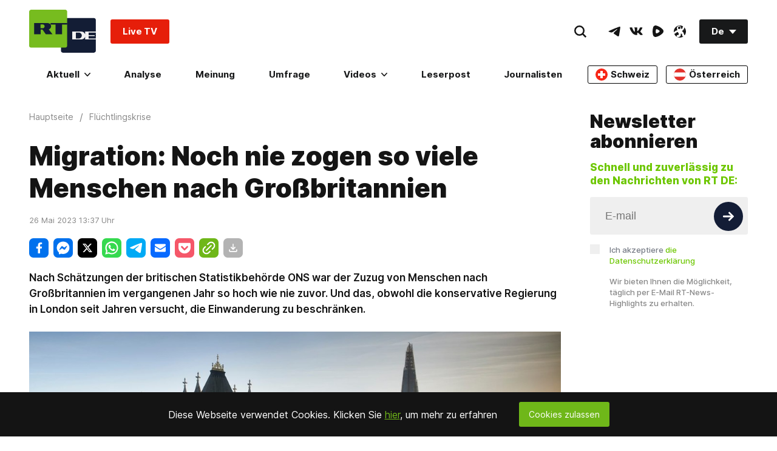

--- FILE ---
content_type: text/vtt
request_url: https://1a-1791.com/video/fwe2/5f/s8/11/K/L/Z/T/KLZTz.fn8Si.vtt
body_size: 4712
content:
WEBVTT

00:14:38.910 --> 00:14:41.090
were evacuated, but not very far from here.

00:14:44.450 --> 00:14:46.610
Part of the collection was transported to Moscow,

00:14:46.930 --> 00:14:50.410
and it took some difficulty to get those works back from Moscow to St. Petersburg.

00:15:20.000 --> 00:15:20.760
Thank you very much.

00:21:04.540 --> 00:21:19.020
Yes, yes, yes, yes, yes, yes, yes, yes, yes, yes, yes, yes, yes, yes, yes, yes, yes, yes, yes, yes, yes, yes, yes, yes, yes, yes, yes, yes, yes, yes, yes, yes, yes, yes, yes, yes, yes, yes, yes, yes, yes, yes, yes, yes, yes, yes, yes, yes, yes, yes, yes, yes, yes, yes, yes, yes, yes, yes, yes, yes, yes, yes, yes, yes, yes, yes, yes, yes, yes, yes, yes, yes, yes, yes, yes, yes, yes, yes, yes, yes, yes, yes, yes, yes, yes, yes, yes, yes, yes, yes, yes, yes, yes, yes, yes, yes, yes, yes, yes, yes, yes, yes, yes, yes, yes, yes, yes, yes, yes, yes, yes, yes

00:21:37.550 --> 00:21:39.090
здесь висят часа кокотелина

00:21:39.090 --> 00:21:41.610
как бы такой образ

00:21:41.610 --> 00:21:43.510
висят часа

00:21:43.510 --> 00:21:44.430
колонны

00:21:44.430 --> 00:21:46.570
у нас такое насрочное сито

00:21:47.552 --> 00:21:49.310
водные и гуристовольственные

00:21:49.310 --> 00:21:49.890
вода

00:21:49.890 --> 00:21:50.690
вода

00:21:50.690 --> 00:21:54.050
в голову

00:21:54.050 --> 00:21:55.130
спирательный петель

00:21:55.130 --> 00:21:58.270
спирательный петель

00:21:58.270 --> 00:21:59.510
это часы

00:22:08.030 --> 00:22:19.990
Это автобус, смолезирующий, не мгновенный, очень временный и самый большой действующий самок, как можно сказать.

00:22:33.480 --> 00:22:34.340
For the soul.

00:23:10.510 --> 00:23:11.408
ლლლლლლლლლლლლლლლლლლლლლლლლლლლლლლლლლლლლლლლლლლლლლლლლლლლლლლლლლლლლლლლლლლლლლლლლლლ�

00:23:52.340 --> 00:23:53.740
Райские сады.

00:24:04.010 --> 00:24:12.670
You are now going to appear with a list of all the candidates from the first elections in the category.

00:24:13.850 --> 00:24:15.390
Please go ahead.

00:24:25.400 --> 00:24:28.220
Мужей существует из-за того, что принесли хорошее время.

00:24:29.600 --> 00:24:30.940
Мужей, сколько он учился?

00:24:43.240 --> 00:24:46.240
was something that we didn't see because it was the last one.

00:24:46.420 --> 00:24:48.660
Well, that was good for the sheet of paper.

00:24:49.020 --> 00:24:50.900
I have a little bit of the sheet of paper

00:24:50.900 --> 00:24:52.480
in the beginning of the 20th century.

00:24:53.100 --> 00:24:55.860
It was a very good air defense system.

00:24:56.500 --> 00:25:01.260
Right from Ivan, there were station ships of the boat,

00:25:01.420 --> 00:25:02.920
maybe they were protected.

00:25:03.380 --> 00:25:06.700
So that means the whole system, basically.

00:25:07.020 --> 00:25:09.180
I can tell you, it was very, very, very good.

00:36:58.920 --> 00:37:02.740
Этот Крис Малайский Петр купил в Амстердайме

00:37:02.740 --> 00:37:07.928
Для своего музея, который называется «Кунгскамера»

00:37:12.440 --> 00:37:14.960
Это тоже Малайский Кайс с обидом

00:37:19.840 --> 00:37:21.200
Маленький кусочек

00:37:37.810 --> 00:37:39.410
Двенадцать килограмм.

00:37:39.410 --> 00:37:41.910
Это маленький.

00:37:43.230 --> 00:37:45.470
Почему? Двенадцать не получится.

00:37:46.110 --> 00:37:46.410
Не получится?

00:37:46.990 --> 00:37:47.110
Да.

00:37:48.290 --> 00:37:48.950
Ещё есть?

00:37:49.210 --> 00:37:49.450
Да.

00:37:49.950 --> 00:37:50.350
Не получится.

00:42:56.620 --> 00:43:00.620
that a large amount of people can see in their path.

00:43:00.660 --> 00:43:03.320
It's all in this sheet, this side of itself,

00:43:03.620 --> 00:43:04.440
this sheet here.

00:44:27.400 --> 00:44:30.200
Добро пожаловать.

00:44:34.920 --> 00:44:39.780
Enter Alexander I, who defeated the formula of Andrew II Pagas.

00:45:18.880 --> 00:45:22.740
It's very difficult to preserve all of its own inputs.

00:45:29.310 --> 00:45:31.040
This is Alexander II.